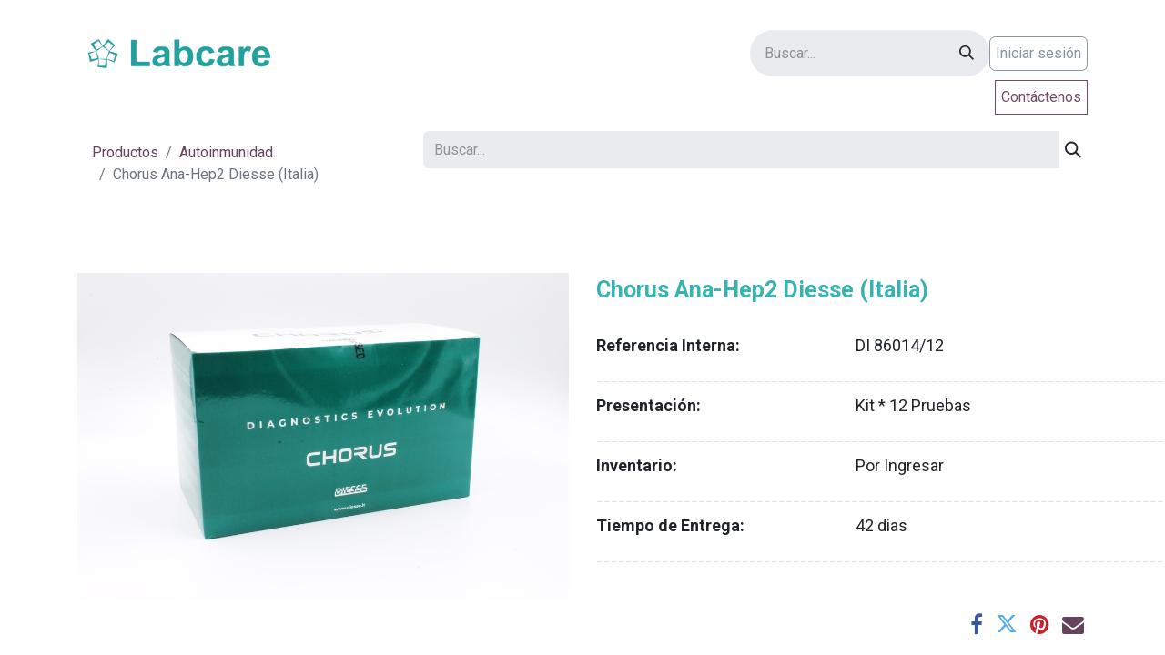

--- FILE ---
content_type: text/html; charset=utf-8
request_url: http://www.labcarecolombia.com/shop/di-86014-12-chorus-ana-hep2-diesse-italia-14910?category=128
body_size: 10756
content:
<!DOCTYPE html>
<html lang="es-CO" data-website-id="4" data-main-object="product.template(14910,)" data-add2cart-redirect="1">
    <head>
        <meta charset="utf-8"/>
        <meta http-equiv="X-UA-Compatible" content="IE=edge"/>
        <meta name="viewport" content="width=device-width, initial-scale=1"/>
        <meta name="generator" content="Odoo"/>
            
        <meta property="og:type" content="website"/>
        <meta property="og:title" content="Chorus Ana-Hep2 Diesse (Italia)"/>
        <meta property="og:site_name" content="Labcare de Colombia S.A.S"/>
        <meta property="og:url" content="http://www.labcarecolombia.com/shop/di-86014-12-chorus-ana-hep2-diesse-italia-14910"/>
        <meta property="og:image" content="http://www.labcarecolombia.com/web/image/product.template/14910/image_1024?unique=036bf16"/>
        <meta property="og:description"/>
            
        <meta name="twitter:card" content="summary_large_image"/>
        <meta name="twitter:title" content="Chorus Ana-Hep2 Diesse (Italia)"/>
        <meta name="twitter:image" content="http://www.labcarecolombia.com/web/image/product.template/14910/image_1024?unique=036bf16"/>
        <meta name="twitter:description"/>
        
        <link rel="canonical" href="https://www.labcarecolombia.com/shop/di-86014-12-chorus-ana-hep2-diesse-italia-14910"/>
        
        <link rel="preconnect" href="https://fonts.gstatic.com/" crossorigin=""/>
        <title>Chorus Ana-Hep2 Diesse (Italia) | Labcare de Colombia S.A.S</title>
        <link type="image/x-icon" rel="shortcut icon" href="/web/image/website/4/favicon?unique=2a61ac8"/>
        <link rel="preload" href="/web/static/src/libs/fontawesome/fonts/fontawesome-webfont.woff2?v=4.7.0" as="font" crossorigin=""/>
        <link type="text/css" rel="stylesheet" href="/web/assets/4/8de8759/web.assets_frontend.min.css"/>
        <script id="web.layout.odooscript" type="text/javascript">
            var odoo = {
                csrf_token: "f9eac51725363b84a016b85416be8f9d6c38bad3o1801376482",
                debug: "",
            };
        </script>
        <script type="text/javascript">
            odoo.__session_info__ = {"is_admin": false, "is_system": false, "is_public": true, "is_website_user": true, "user_id": false, "is_frontend": true, "profile_session": null, "profile_collectors": null, "profile_params": null, "show_effect": true, "currencies": {"21": {"symbol": "$", "position": "before", "digits": [69, 2]}, "8": {"symbol": "$", "position": "before", "digits": [69, 2]}, "1": {"symbol": "\u20ac", "position": "after", "digits": [69, 2]}, "147": {"symbol": "\u00a3", "position": "before", "digits": [69, 2]}, "2": {"symbol": "$", "position": "before", "digits": [69, 2]}}, "bundle_params": {"lang": "es_CO", "website_id": 4}, "websocket_worker_version": "17.0-3", "translationURL": "/website/translations", "cache_hashes": {"translations": "21d71736a4b68a451ff3bb416c4697f44e9d613d"}, "geoip_country_code": "US", "geoip_phone_code": 1, "lang_url_code": "es_CO"};
            if (!/(^|;\s)tz=/.test(document.cookie)) {
                const userTZ = Intl.DateTimeFormat().resolvedOptions().timeZone;
                document.cookie = `tz=${userTZ}; path=/`;
            }
        </script>
        <script type="text/javascript" defer="defer" src="/web/assets/4/8c66688/web.assets_frontend_minimal.min.js" onerror="__odooAssetError=1"></script>
        <script type="text/javascript" defer="defer" data-src="/web/assets/4/578c096/web.assets_frontend_lazy.min.js" onerror="__odooAssetError=1"></script>
        
        
    </head>
    <body>



        <div id="wrapwrap" class="   ">
                <header id="top" data-anchor="true" data-name="Header" data-extra-items-toggle-aria-label="Botón de elementos adicionales" class="   o_hoverable_dropdown" style=" ">
                    
    <nav data-name="Navbar" aria-label="Main" class="navbar navbar-expand-lg navbar-light o_colored_level o_cc o_header_force_no_radius d-none d-lg-block p-0 shadow-sm ">
        

            <div id="o_main_nav" class="o_main_nav">
                <div class="o_header_hide_on_scroll">
                    <div aria-label="Arriba" class="o_header_sales_two_top py-1">
                        <ul class="navbar-nav container d-grid h-100 px-3 o_grid_header_3_cols">
                            
                            <li class="o_header_sales_two_lang_selector_placeholder"></li>
                            
                            
                            
        <li class="d-flex align-items-center">
                <div data-name="Text" class="s_text_block d-flex align-items-center mx-auto">
                    <small><br/></small>
                </div>
        </li>
                            
                            
                            <li class="o_header_sales_two_social_links_placeholder"></li>
                        </ul>
                    </div>
                    <div aria-label="Medio" class="container d-flex justify-content-between align-items-center py-1">
                        
    <a data-name="Navbar Logo" href="/" class="navbar-brand logo me-4">
            
            <span role="img" aria-label="Logo of Labcare de Colombia S.A.S" title="Labcare de Colombia S.A.S"><img src="/web/image/website/4/logo/Labcare%20de%20Colombia%20S.A.S?unique=2a61ac8" class="img img-fluid" width="95" height="40" alt="Labcare de Colombia S.A.S" loading="lazy"/></span>
        </a>
    
                        <ul class="navbar-nav align-items-center gap-1">
                            
                            
        <li class="">
    <form method="get" class="o_searchbar_form o_wait_lazy_js s_searchbar_input " action="/website/search" data-snippet="s_searchbar_input">
            <div role="search" class="input-group ">
        <input type="search" name="search" class="search-query form-control oe_search_box border-0 bg-light rounded-start-pill ps-3 text-bg-light" placeholder="Buscar..." value="" data-search-type="all" data-limit="5" data-display-image="true" data-display-description="true" data-display-extra-link="true" data-display-detail="true" data-order-by="name asc"/>
        <button type="submit" aria-label="Buscar" title="Buscar" class="btn oe_search_button rounded-end-pill p-3 bg-o-color-3 lh-1">
            <i class="oi oi-search"></i>
        </button>
    </div>

            <input name="order" type="hidden" class="o_search_order_by" value="name asc"/>
            
    
        </form>
        </li>
                            
        
            <li class=" divider d-none"></li> 
            <li class="o_wsale_my_cart d-none ">
                <a href="/shop/cart" aria-label="Carrito de comercio electrónico" class="btn d-flex align-items-center fw-bold text-reset o_navlink_background_hover">
                    <div class="position-relative me-2 rounded-circle border p-2 bg-o-color-3 o_border_contrast">
                        <i class="fa fa-shopping-cart fa-stack"></i>
                        <sup class="my_cart_quantity badge text-bg-primary position-absolute top-0 end-0 mt-n1 me-n1 rounded-pill d-none" data-order-id="">0</sup>
                    </div>
                    <span class="small">Mi Carrito</span>
                </a>
            </li>
        
            <li class=" o_no_autohide_item">
                <a href="/web/login" class="btn btn-outline-secondary">Iniciar sesión</a>
            </li>
                            
        
        
                        </ul>
                    </div>
                </div>
                <div aria-label="Inferior" class="border-top o_border_contrast">
                    <div class="container d-flex justify-content-between">
                        
    <ul id="top_menu" role="menu" class="nav navbar-nav top_menu o_menu_loading me-4 py-1">
        

                            
    <li role="presentation" class="nav-item">
        <a role="menuitem" href="/inicio" class="nav-link ">
            <span>Inicio</span>
        </a>
    </li>
    <li role="presentation" class="nav-item dropdown position-static">
        <a data-bs-toggle="dropdown" href="#" role="menuitem" class="nav-link dropdown-toggle o_mega_menu_toggle  " data-bs-display="static">
            <span>Sobre Labcare</span>
        </a>
        <div data-name="Mega Menu" class="dropdown-menu o_mega_menu dropdown-menu-left"><section class="s_mega_menu_multi_menus py-4 o_colored_level" data-name="Multi-Menus" style="background-color: white !important; background-image: none;">
        <div class="container">
            <div class="row">
                    <div class="py-2 text-center col-lg-12 pt0">
                        <nav class="nav flex-column"><a href="/about-us" class="nav-link" data-name="Menu Item" data-bs-original-title="" title=""><font style="font-size: 18px;" data-bs-original-title="" title="" aria-describedby="tooltip576310" class="text-600">Quiénes Somos</font></a><a href="/proteccion-de-datos#scrollTop=0" class="nav-link" data-name="Menu Item" data-bs-original-title="" title=""><font style="font-size: 18px;">Protección de datos </font></a><a href="/certificado-sgs#scrollTop=0" class="nav-link" data-name="Menu Item" data-bs-original-title="" title="" aria-describedby="tooltip920817"><font style="font-size: 18px;" data-bs-original-title="" title="" aria-describedby="tooltip163867">Certificado SGC</font></a></nav>
                    </div>
            </div>
        </div>
    </section></div>
        
    </li>
    <li role="presentation" class="nav-item dropdown position-static">
        <a data-bs-toggle="dropdown" href="#" role="menuitem" class="nav-link dropdown-toggle o_mega_menu_toggle  " data-bs-display="static">
            <span>Productos</span>
        </a>
        <div data-name="Mega Menu" class="dropdown-menu o_mega_menu dropdown-menu-left"><section class="s_mega_menu_menu_image_menu py-4 o_colored_level pt56 pb112 o_visible o_animating" data-snippet="s_mega_menu_menu_image_menu" data-name="Menu - Image - Menu" style="visibility: visible; animation-play-state: paused; background-color: white !important; background-image: none;">
        <div class="container-fluid">
          <div class="row align-items-center">
            <div class="py-2 text-center col-lg-4 o_colored_level shadow border pb128 pt16" style="border-color: rgb(75, 16, 121) !important; box-shadow: rgba(255, 255, 255, 0.25) 0px 8px 16px 0px !important; border-width: 1px !important;">
              <h4><b><font style="color: rgb(49, 24, 115);"><br></font></b></h4><h4><b><font style="color: rgb(49, 24, 115);">Control de Calidad </font></b></h4><h4><b><font style="color: rgb(49, 24, 115);">para Laboratorio Clínico</font></b></h4>
              <nav class="nav flex-column">
                <a href="/ensayos-de-aptitud" class="nav-link" data-name="Menu Item" data-bs-original-title="" title="" aria-describedby="tooltip533471"><font data-bs-original-title="" title="" aria-describedby="tooltip114766" class="text-600">    Ensayos de Aptitud</font><font class="text-black" data-bs-original-title="" title="" aria-describedby="tooltip114766"> </font></a>
                <a href="/control-de-calidad-interno-independiente" class="nav-link" data-name="Menu Item" data-bs-original-title="" title="" aria-describedby="tooltip959077"><font style="font-size: 18px;" data-bs-original-title="" title="" aria-describedby="tooltip478539"> </font><font class="text-600" data-bs-original-title="" title="" aria-describedby="tooltip623459"> Interno Independiente</font></a>
              </nav>
            </div><div class="col-lg-4 o_colored_level py-2 text-center pb32 pt48 shadow border" style="border-color: rgb(8, 82, 148) !important; box-shadow: rgba(255, 255, 255, 0.25) 0px 8px 16px 0px !important; border-width: 0.5px !important;">
              <h4>
                <b><font style="color: rgb(0, 172, 234);">Diagnóstico para </font></b></h4><h4><b><font style="color: rgb(0, 172, 234);">Laboratorio Clínico</font></b><br>
              </h4><nav class="flex-column nav"><a href="/clinico-humano" class="nav-link" data-name="Menu Item" data-bs-original-title="" title="" aria-describedby="tooltip959077">Humano</a><a href="/clinico-veterinario" class="nav-link" data-name="Menu Item" data-bs-original-title="" title="" aria-describedby="tooltip270669">Veterinario</a><a href="/consumibles-para-laboratorio" class="nav-link" data-name="Menu Item" data-bs-original-title="" title="" aria-describedby="tooltip533471"> Consumibles para Laboratorio</a><a href="/equipos-de-laboratorio" class="nav-link" data-name="Menu Item" data-bs-original-title="" title="" aria-describedby="tooltip533471">Equipos y Elementos </a></nav><nav class="flex-column nav"></nav><nav class="flex-column nav"></nav><br><nav class="flex-column nav">
              </nav>
            </div>
            <div class="col-lg-4 o_colored_level py-2 text-center border shadow pt48 pb32" style="border-width: 1px !important; box-shadow: rgba(255, 255, 255, 0.25) 0px 8px 16px 0px inset !important; border-color: rgb(57, 123, 33) !important;">
              <h4><b><font style="color: rgb(55, 203, 35);"> Laboratorio Industrial </font></b></h4><h4><b><font style="color: rgb(55, 203, 35);">y Ambiental</font></b><br>
              </h4><nav class="flex-column nav"><a href="/consumibles-para-laboratorio-1" class="nav-link" data-name="Menu Item" data-bs-original-title="" title="" aria-describedby="tooltip533471">Consumibles para Laboratorio</a><a href="/controles-y-materiales-de-referencia" class="nav-link" data-name="Menu Item" data-bs-original-title="" title="" aria-describedby="tooltip533471">Controles y Materiales de Referencia</a><a href="/ensayos-de-aptitud-1" class="nav-link" data-name="Menu Item" data-bs-original-title="" title="" aria-describedby="tooltip533471">Ensayos de Aptitud</a><a href="/equipos-de-laboratorio-1" class="nav-link" data-name="Menu Item" data-bs-original-title="" title="" aria-describedby="tooltip533471">Equipos y Elementos<br data-bs-original-title="" title="" aria-describedby="tooltip935442"></a></nav><nav class="flex-column nav"></nav><br><nav class="flex-column nav">
              </nav>
            </div>
          </div>
        </div>
      </section>



<ul class="o_colored_level" style="background-color: white !important;"></ul></div>
        
    </li>
    <li role="presentation" class="nav-item">
        <a role="menuitem" href="/shop/category/productos-nuevos-144" class="nav-link ">
            <span>Nuevos Productos</span>
        </a>
    </li>
    <li role="presentation" class="nav-item">
        <a role="menuitem" href="/shop/category/en-descuento-143" class="nav-link ">
            <span>Descuentos</span>
        </a>
    </li>
    <li role="presentation" class="nav-item">
        <a role="menuitem" href="/event" class="nav-link ">
            <span>Eventos</span>
        </a>
    </li>
    <li role="presentation" class="nav-item">
        <a role="menuitem" href="/insertos" class="nav-link ">
            <span>Insertos</span>
        </a>
    </li>
    <li role="presentation" class="nav-item">
        <a role="menuitem" href="/shop" class="nav-link ">
            <span>Tienda</span>
        </a>
    </li>
    <li role="presentation" class="nav-item">
        <a role="menuitem" href="/pre-v15-upgrade-contactus" class="nav-link ">
            <span>Contáctenos</span>
        </a>
    </li>
                        
    </ul>
                        
                        <ul class="navbar-nav">
    <div class="oe_structure oe_structure_solo ">
      <section class="s_text_block o_colored_level oe_unremovable oe_unmovable" data-snippet="s_text_block" data-name="Text" style="background-image: none;">
        <div class="container h-100">
          <a href="/pre-v15-upgrade-contactus" class="_cta btn btn-primary oe_unremovable btn_ca d-flex align-items-center h-100 rounded-0" data-bs-original-title="" title="">Contáctenos</a>
        </div>
      </section>
    </div>
                        </ul>
                    </div>
                </div>
            </div>
        
    </nav>
    <nav data-name="Navbar" aria-label="Mobile" class="navbar  navbar-light o_colored_level o_cc o_header_mobile d-block d-lg-none shadow-sm px-0 o_header_force_no_radius">
        

        <div class="o_main_nav container flex-wrap justify-content-between">
            
    <a data-name="Navbar Logo" href="/" class="navbar-brand logo ">
            
            <span role="img" aria-label="Logo of Labcare de Colombia S.A.S" title="Labcare de Colombia S.A.S"><img src="/web/image/website/4/logo/Labcare%20de%20Colombia%20S.A.S?unique=2a61ac8" class="img img-fluid" width="95" height="40" alt="Labcare de Colombia S.A.S" loading="lazy"/></span>
        </a>
    
            <ul class="o_header_mobile_buttons_wrap navbar-nav flex-row align-items-center gap-2 mb-0">
        
            <li class=" divider d-none"></li> 
            <li class="o_wsale_my_cart d-none ">
                <a href="/shop/cart" aria-label="Carrito de comercio electrónico" class="o_navlink_background_hover btn position-relative rounded-circle border-0 p-1 text-reset">
                    <div class="">
                        <i class="fa fa-shopping-cart fa-stack"></i>
                        <sup class="my_cart_quantity badge text-bg-primary position-absolute top-0 end-0 mt-n1 me-n1 rounded-pill d-none" data-order-id="">0</sup>
                    </div>
                </a>
            </li>
        
                <li class="o_not_editable">
                    <button class="nav-link btn me-auto p-2 o_not_editable" type="button" data-bs-toggle="offcanvas" data-bs-target="#top_menu_collapse_mobile" aria-controls="top_menu_collapse_mobile" aria-expanded="false" aria-label="Alternar navegación">
                        <span class="navbar-toggler-icon"></span>
                    </button>
                </li>
            </ul>
            <div id="top_menu_collapse_mobile" class="offcanvas offcanvas-end o_navbar_mobile">
                <div class="offcanvas-header justify-content-end o_not_editable">
                    <button type="button" class="nav-link btn-close" data-bs-dismiss="offcanvas" aria-label="Cerrar"></button>
                </div>
                <div class="offcanvas-body d-flex flex-column justify-content-between h-100 w-100">
                    <ul class="navbar-nav">
                        
                        
        <li class="">
    <form method="get" class="o_searchbar_form o_wait_lazy_js s_searchbar_input " action="/website/search" data-snippet="s_searchbar_input">
            <div role="search" class="input-group mb-3">
        <input type="search" name="search" class="search-query form-control oe_search_box border-0 bg-light rounded-start-pill text-bg-light ps-3" placeholder="Buscar..." value="" data-search-type="all" data-limit="0" data-display-image="true" data-display-description="true" data-display-extra-link="true" data-display-detail="true" data-order-by="name asc"/>
        <button type="submit" aria-label="Buscar" title="Buscar" class="btn oe_search_button rounded-end-pill bg-o-color-3 pe-3">
            <i class="oi oi-search"></i>
        </button>
    </div>

            <input name="order" type="hidden" class="o_search_order_by" value="name asc"/>
            
    
        </form>
        </li>
                        
    <ul role="menu" class="nav navbar-nav top_menu  ">
        

                            
    <li role="presentation" class="nav-item">
        <a role="menuitem" href="/inicio" class="nav-link ">
            <span>Inicio</span>
        </a>
    </li>
    <li role="presentation" class="nav-item dropdown position-static">
        <a data-bs-toggle="dropdown" href="#" role="menuitem" class="nav-link dropdown-toggle o_mega_menu_toggle  d-flex justify-content-between align-items-center" data-bs-display="static">
            <span>Sobre Labcare</span>
        </a>
        
    </li>
    <li role="presentation" class="nav-item dropdown position-static">
        <a data-bs-toggle="dropdown" href="#" role="menuitem" class="nav-link dropdown-toggle o_mega_menu_toggle  d-flex justify-content-between align-items-center" data-bs-display="static">
            <span>Productos</span>
        </a>
        
    </li>
    <li role="presentation" class="nav-item">
        <a role="menuitem" href="/shop/category/productos-nuevos-144" class="nav-link ">
            <span>Nuevos Productos</span>
        </a>
    </li>
    <li role="presentation" class="nav-item">
        <a role="menuitem" href="/shop/category/en-descuento-143" class="nav-link ">
            <span>Descuentos</span>
        </a>
    </li>
    <li role="presentation" class="nav-item">
        <a role="menuitem" href="/event" class="nav-link ">
            <span>Eventos</span>
        </a>
    </li>
    <li role="presentation" class="nav-item">
        <a role="menuitem" href="/insertos" class="nav-link ">
            <span>Insertos</span>
        </a>
    </li>
    <li role="presentation" class="nav-item">
        <a role="menuitem" href="/shop" class="nav-link ">
            <span>Tienda</span>
        </a>
    </li>
    <li role="presentation" class="nav-item">
        <a role="menuitem" href="/pre-v15-upgrade-contactus" class="nav-link ">
            <span>Contáctenos</span>
        </a>
    </li>
                        
    </ul>
                        
        <li class="">
                <div data-name="Text" class="s_text_block mt-2 border-top pt-2 o_border_contrast">
                    <small><br/></small>
                </div>
        </li>
                        
                    </ul>
                    <ul class="navbar-nav gap-2 mt-3 w-100">
                        
            <li class=" o_no_autohide_item">
                <a href="/web/login" class="btn btn-outline-secondary w-100">Iniciar sesión</a>
            </li>
                        
        
        
                        
                        
    <div class="oe_structure oe_structure_solo ">
      <section class="s_text_block o_colored_level oe_unremovable oe_unmovable" data-snippet="s_text_block" data-name="Text" style="background-image: none;">
        <div class="container">
          <a href="/pre-v15-upgrade-contactus" class="_cta btn btn-primary oe_unremovable btn_ca w-100" data-bs-original-title="" title="">Contáctenos</a>
        </div>
      </section>
    </div>
                    </ul>
                </div>
            </div>
        </div>
    
    </nav>
    
        </header>
                <main>
                    
    <div itemscope="itemscope" itemtype="http://schema.org/Product" id="wrap" class="js_sale o_wsale_product_page ecom-zoomable zoomodoo-next ecom-zoomable zoomodoo-next" data-ecom-zoom-auto="1" data-ecom-zoom-click="1">
      <section id="product_detail" class="container py-2 oe_website_sale " data-view-track="0" data-product-tracking-info="{&#34;item_id&#34;: &#34;DI 86014/12&#34;, &#34;item_name&#34;: &#34;[DI 86014/12] Chorus Ana-Hep2 Diesse (Italia)&#34;, &#34;item_category&#34;: &#34;Reactivos Diesse&#34;, &#34;currency&#34;: &#34;COP&#34;, &#34;price&#34;: 872465.63}">
        <div class="row">
          <div class="col-md-4">
            <ol class="breadcrumb">
              <li class="breadcrumb-item">
                <a href="/shop">Productos</a>
              </li>
              <li class="breadcrumb-item">
                <a href="/shop/category/diagnostico-para-laboratorio-clinico-autoinmunidad-128">Autoinmunidad</a>
              </li>
              <li class="breadcrumb-item active">
                <span>Chorus Ana-Hep2 Diesse (Italia)</span>
              </li>
            </ol>
          </div>
          <div class="col-md-8">
            <div class="row row-cols-lg-auto justify-content-end">
    <form method="get" class="o_searchbar_form o_wait_lazy_js s_searchbar_input o_wsale_products_searchbar_form me-auto flex-grow-1 " action="/shop/category/diagnostico-para-laboratorio-clinico-autoinmunidad-128?category=128" data-snippet="s_searchbar_input">
            <div role="search" class="input-group ">
        <input type="search" name="search" class="search-query form-control oe_search_box border-0 bg-light border-0 text-bg-" placeholder="Buscar..." data-search-type="products" data-limit="5" data-display-image="true" data-display-description="true" data-display-extra-link="true" data-display-detail="true" data-order-by="name asc"/>
        <button type="submit" aria-label="Buscar" title="Buscar" class="btn oe_search_button btn btn-">
            <i class="oi oi-search"></i>
        </button>
    </div>

            <input name="order" type="hidden" class="o_search_order_by" value="name asc"/>
            
        
        </form>
        <div class="o_pricelist_dropdown dropdown d-none">

            <a role="button" href="#" data-bs-toggle="dropdown" class="dropdown-toggle btn btn-">
                Laboratorios Louis Pasteur SAS
            </a>
            <div class="dropdown-menu" role="menu">
            </div>
        </div>
            </div>
          </div>
        </div>
        <div class="row">
          <div class="row" id="product_detail_main" data-name="Product Page" data-image_width="50_pc" data-image_layout="carousel">
                        
                        <div id="product_details" class="col-lg-6 mt-md-4">
                            
                            
                            
                            
                                
                            
                            
                            <form action="/shop/cart/update" method="POST">
                                
                                
                                    
                                    
                                    
                                    
                                    
                                    
                                    
                                    
                                
                                
                                
                                
                                
                                
                                
                                
                                
                                
                                
                                
                                
                                
                                    
                                    
                                    
                                    
                                    
                                    

                                    
                                    
                                    
                                    
                                    
                                    
                                    
                                    
                                
                                
                                
                                
                                
                                
                                
                                
                                
                            </form>
                            <div id="product_attributes_simple">
                                <table class="table table-sm text-muted d-none">
                                </table>
                            </div>
          <input id="wsale_user_email" type="hidden" value=""/>
                        </div>
                        </div>
                    </div>
                    <div class="row">
                        <div class="col-md-6 col-xl-6">
  <div id="o-carousel-product" class="carousel slide" data-bs-ride="carousel" data-bs-interval="0">
    <div class="o_carousel_product_outer carousel-outer position-relative flex-grow-1">
      <div class="carousel-inner h-100">
          <div class="carousel-item h-100 active">
            <div class="d-flex align-items-center justify-content-center h-100"><img src="/web/image/product.product/14910/image_1024/%5BDI%2086014-12%5D%20Chorus%20Ana-Hep2%20Diesse%20%28Italia%29?unique=bedc8b8" itemprop="image" class="img img-fluid product_detail_img mh-100" alt="Chorus Ana-Hep2 Diesse (Italia)" loading="lazy"/></div>
          </div>
      </div>
    </div>
        <div class="o_carousel_product_indicators pt-2 overflow-hidden">
        </div>
    <div class="d-none d-md-block text-center o_snippet_mobile_invisible" data-invisible="1">
    </div>
  </div>
          </div>
                <div class="col-md-6 col-xl-6" id="product_details">
            <br/>
            <h1 itemprop="name" style="font-size:25px;font-weight: Bold; color:#37B4B2;">Chorus Ana-Hep2 Diesse (Italia)</h1>
            <br/>
            <div class="row">
              <div class="col-md-6 col-xl-6">
                <span style="font-size:18px;font-weight: Bold;" class="o_stat_text">Referencia Interna:</span>
              </div>
              <div class="col-md-6 col-xl-6">
                <span style="font-size:18px;">DI 86014/12</span>
              </div>
              <span style="font-size:12px;color:White; text-align: center; position: relative; top: -0.5em;" class="o_stat_text">XX</span>
              <span style="font-size:14px;color:#E5E5E5; text-align: center; position: relative; top: -0.5em;" class="o_stat_text">__________________________________________________________________________________</span>
            </div>
            <div class="row">
              <div class="col-md-6 col-xl-6">
                <span style="font-size:18px;font-weight: Bold;" class="o_stat_text">Presentación:</span>
              </div>
              <div class="col-md-6 col-xl-6">
                <span style="font-size:18px;">Kit * 12 Pruebas</span>
              </div>
              <span style="font-size:12px;color:White; text-align: center; position: relative; top: -0.5em;" class="o_stat_text">XX</span>
              <span style="font-size:14px;color:#E5E5E5; text-align: center; position: relative; top: -0.5em;" class="o_stat_text">__________________________________________________________________________________</span>
            </div>
            <div class="row">
              <div class="col-md-6 col-xl-6">
                <span style="font-size:18px;font-weight: Bold;" class="o_stat_text">Inventario:</span>
              </div>
              <div class="col-md-6 col-xl-6">
                
                  <span style="font-size:18px;" class="o_stat_text">Por Ingresar</span>
              </div>
              <span style="font-size:12px;color:White; text-align: center; position: relative; top: -0.5em;" class="o_stat_text">XX</span>
              <span style="font-size:14px;color:#E5E5E5; text-align: center; position: relative; top: -0.5em;" class="o_stat_text">__________________________________________________________________________________</span>
            </div>
            <div class="row">
              <div class="col-md-6 col-xl-6">
                <span style="font-size:18px;font-weight: Bold;" class="o_stat_text">Tiempo de Entrega:</span>
              </div>
              <div class="col-md-6 col-xl-6">
                <span style="font-size:18px;">42</span>
                <span style="font-size:18px;" class="o_stat_text">dias</span>
              </div>
              <span style="font-size:12px;color:White; text-align: center; position: relative; top: -0.5em;" class="o_stat_text">XX</span>
              <span style="font-size:14px;color:#E5E5E5; text-align: center; position: relative; top: -0.5em;" class="o_stat_text">__________________________________________________________________________________</span>
            </div>
            <span itemprop="url" style="display:none;">/shop/di-86014-12-chorus-ana-hep2-diesse-italia-14910</span>
            <form action="/shop/cart/update" method="POST">
              <input type="hidden" name="csrf_token" value="f9eac51725363b84a016b85416be8f9d6c38bad3o1801376482"/>
              <div class="js_product js_main_product">
                
                  <input type="hidden" class="product_id" name="product_id" value="14910"/>
                  <input type="hidden" class="product_template_id" name="product_template_id" value="14910"/>
                    <ul class="d-none js_add_cart_variants" data-attribute_exclusions="{&#39;exclusions: []&#39;}"></ul>
                
                
                <p class="css_not_available_msg alert alert-warning">Esta combinación no existe.</p>
                <div id="o_wsale_cta_wrapper" class="d-inline-flex align-items-center mb-2 mr-auto">
                
                
                
                
              </div>
      <div class="availability_messages o_not_editable"></div>
              </div>
            </form>
            <div>
              
              <div id="product_attributes_simple">
                <p class="text-muted">
                </p>
              </div>
              <div id="o_product_terms_and_share">
            <div class="h4 mt-3 mb-0 d-flex justify-content-md-end flex-shrink-0" contenteditable="false">
    <div data-snippet="s_share" class="s_share text-start o_no_link_popover text-lg-end">
        <a href="https://www.facebook.com/sharer/sharer.php?u={url}" target="_blank" aria-label="Facebook" class="s_share_facebook mx-1 my-0">
            <i class="fa fa-facebook "></i>
        </a>
        <a href="https://twitter.com/intent/tweet?text={title}&amp;url={url}" target="_blank" aria-label="Twitter" class="s_share_twitter mx-1 my-0">
            <i class="fa fa-twitter "></i>
        </a>
        <a href="https://pinterest.com/pin/create/button/?url={url}&amp;media={media}&amp;description={title}" target="_blank" aria-label="Pinterest" class="s_share_pinterest mx-1 my-0">
            <i class="fa fa-pinterest "></i>
        </a>
        <a href="mailto:?body={url}&amp;subject={title}" aria-label="Correo electrónico" class="s_share_email mx-1 my-0">
            <i class="fa fa-envelope "></i>
        </a>
    </div>
            </div></div>
            </div>
            <hr/>
          </div>
        </div>
      </section>
      <div class="col-md-12 col-xl-12">
        <section class="s_faq_collapse pt32 pb32 o_colored_level" data-snippet="s_faq_collapse">
          <div class="container">
            <div id="myCollapse1649440174726" class="accordion" role="tablist">
              <div class="card bg-white" data-name="Item">
                <a href="#" role="tab" data-bs-toggle="collapse" aria-expanded="true" class="card-header" data-bs-target="#myCollapseTab1650940021016" data-bs-original-title="" title="" aria-describedby="tooltip754494">Descripción</a>
                <div class="collapse show" role="tabpanel" data-bs-parent="#myCollapse1649440174726" id="myCollapseTab1650940021016" style="">
                  <div class="card-body">
                    <span style="font-size:14px;">Kit  inmunoenzimático para la determinación<br>
cualitativa de anticuerpos IgG anti-células HEp2 en suero<br>
humano por el analizador Chorus Trió</span>
                  </div>
                </div>
              </div>
              <div class="card bg-white" data-name="Item">
                <a href="#" role="tab" data-bs-toggle="collapse" aria-expanded="false" class="card-header collapsed" data-bs-target="#myCollapseTab1650940021032" data-bs-original-title="" title="" aria-describedby="tooltip754498">Características &amp; Beneficios</a>
                <div class="collapse" role="tabpanel" data-bs-parent="#myCollapse1649440174726" id="myCollapseTab1650940021032" style="">
                  <div class="card-body">
                    
                    <span style="font-size:14px;">-Método: ELISA de tipo indirecto<br>
-Incluye control positivo y calibrador<br>
-Presentación monotest<br>
-Especificidad diagnóstica:94.6% CI95%: 91.3- 96.7<br>
-Sensibilidad diagnóstica: 89.0% CI95%: 83.3- 92.9<br>
-Tiempos de incubación inferiores a 30 minutos<br>
-Almacenamiento de 2-8°C</span>
                  </div>
                </div>
              </div>
              <div class="card bg-white" data-name="Item">
                <a href="#" role="tab" data-bs-toggle="collapse" aria-expanded="false" class="card-header" data-bs-target="#myCollapseTab1649440174726" data-bs-original-title="" title="" aria-describedby="tooltip97551">Recursos</a>
                <div class="collapse" role="tabpanel" data-bs-parent="#myCollapse1649440174726" id="myCollapseTab1649440174726" style="">
                  <div class="card-body">
                    
                      <span style="font-size:12px;font-weight: Bold;" class="o_stat_text">Inserto: </span>
                      <a style="font-size:12px;" target="_blank" class="" href="http://www.labcarecolombia.com/document/share/1688/c5a61681-0279-4def-8dc0-a038744cd4c7">Download</a>
                      <br/>
                      <span style="font-size:12px;font-weight: Bold;" class="o_stat_text">Catálogo del Producto: </span>
                      <a style="font-size:12px;" target="_blank" class="" href="http://www.labcarecolombia.com/document/share/2435/c3a4850d-740d-4587-947d-8002526290fa">Download</a>
                      <br/>
                  </div>
                </div>
              </div>
            </div>
          </div>
        </section>
      </div>
      
    </div>
  
        <div id="o_shared_blocks" class="oe_unremovable"></div>
                </main>
                <footer id="bottom" data-anchor="true" data-name="Footer" class="o_footer o_colored_level o_cc  o_footer_slideout">
                    <div id="footer" class="oe_structure oe_structure_solo">
      <section class="s_text_block pt40 pb0" data-snippet="s_text_block" data-name="Text" style="background-image: none;" data-bs-original-title="" title="" aria-describedby="tooltip629385" id="contactenos" data-anchor="true">
        <div class="container">
          <div class="row o_grid_mode" data-bs-original-title="" title="" aria-describedby="tooltip38443" data-row-count="3">
            <div class="o_colored_level o_grid_item g-col-lg-3 g-height-3 col-lg-3" style="grid-area: 1 / 1 / 4 / 4; z-index: 1;">
              <p class="text-muted">
                <img src="/web/image/754542-9f13b65e/Logo-Horizontal%20blanco.webp" alt="" class="img-fluid o_we_custom_image img" style="width: 100%;" data-mimetype="image/webp" data-original-id="754541" data-original-src="/web/image/754541-51af8fd3/Logo-Horizontal%20blanco.png" data-mimetype-before-conversion="image/png" data-resize-width="690" loading="lazy"/>
                <b>
                  <br/>
                </b>
              </p>
            </div>
            <div class="o_colored_level o_grid_item g-col-lg-4 g-height-3 col-lg-4" data-bs-original-title="" title="" aria-describedby="tooltip479862" style="grid-area: 1 / 5 / 4 / 9; z-index: 2;">
              
              <ul class="list-unstyled mb-2">
                <li data-bs-original-title="" title="" aria-describedby="tooltip269185">
                  <i class="fa fa-phone fa-fw me-2" data-bs-original-title="" title="" aria-describedby="tooltip797785"></i>
                  <span class="o_force_ltr"><a href="https://wa.link/s5axxk" data-bs-original-title="" title="" target="_blank"><strong data-bs-original-title="" title="" aria-describedby="tooltip147040">+57 (310) 688-8259</strong></a></span></li>
                <li data-bs-original-title="" title="" aria-describedby="tooltip269185">
                  <i class="fa fa-fw fa-envelope-o" style="font-style: normal;font-weight: 400;font-size: 16px;color: rgb(255, 255, 255);background-color: rgb(0, 0, 0)" data-bs-original-title="" title="" aria-describedby="tooltip166485"></i>
                  <a href="/formulario-productos-y-servicios" target="_blank" data-bs-original-title="" title="">&nbsp;&nbsp;<span style="font-size: 14px;" data-bs-original-title="" title="" aria-describedby="tooltip122689">&nbsp;</span><strong style="font-weight: bolder" data-bs-original-title="" title="" aria-describedby="tooltip956920"><span style="font-size: 14px;" data-bs-original-title="" title="" aria-describedby="tooltip19128">labcare@labcarecolombia.com</span></strong><span style="font-size: 14px;">&nbsp;</span></a>
                </li>
              </ul><div class="s_share text-start no_icon_color" data-snippet="s_share" data-name="Social Media">
                <h5 class="s_share_title d-none">Síganos</h5>
                <a href="https://www.youtube.com/channel/UCLPNC3rlwME63WRx8VbiDAw" class="s_share_github" target="_blank" data-bs-original-title="" title="">
                  <i class="fa fa-2x m-1 fa-youtube" data-bs-original-title="" title="" aria-describedby="tooltip853166"></i>
                </a>
                <a href="https://www.facebook.com/labcarecolombia/?ref=page_internal" class="s_share_twitter" target="_blank" data-bs-original-title="" title="">
                  <i class="fa fa-2x m-1 fa-facebook-square" data-bs-original-title="" title="" aria-describedby="tooltip433126"></i>
                </a>
                <a href="https://www.instagram.com/labcarecolombia/" class="s_share_instagram" target="_blank" data-bs-original-title="" title="">
                  <i class="fa fa-2x fa-instagram m-1" data-bs-original-title="" title="" aria-describedby="tooltip188719"></i>
                </a>
                <a href="https://www.linkedin.com/company/labcare-de-colombia/" class="s_share_linkedin" target="_blank" data-bs-original-title="" title="">
                  <i class="fa fa-2x fa-linkedin m-1" data-bs-original-title="" title="" aria-describedby="tooltip238064"></i>
                </a>
              </div>
              
              
              
              
              
              
            </div>
            
          <div class="o_colored_level o_grid_item g-col-lg-5 g-height-2 col-lg-5" style="z-index: 3; grid-area: 1 / 8 / 3 / 13;">
              <p class="text-muted" data-bs-original-title="" title="" aria-describedby="tooltip416288"><b>Labcare de Colombia S.A.S.</b><br/>Autop. Medellín Km 2.5 Vía parcelas Portos Sabana 80 Bodega 97&nbsp; Cota - Cundinamarca - Colombia</p>
              
            </div></div>
        </div>
      </section>
    </div>
  <div class="o_footer_copyright o_colored_level o_cc" data-name="Copyright">
                        <div class="container py-3">
                            <div class="row">
                                <div class="col-sm text-center text-sm-start text-muted">
                                    <span class="o_footer_copyright_name me-2">Copyright &copy; Nombre de la empresa</span>
        
        
                                </div>
                                <div class="col-sm text-center text-sm-end o_not_editable">
        <div class="o_brand_promotion">
        Con tecnología de 
            <a target="_blank" class="badge text-bg-light" href="http://www.odoo.com?utm_source=db&amp;utm_medium=website">
                <img alt="Odoo" src="/web/static/img/odoo_logo_tiny.png" width="62" height="20" style="width: auto; height: 1em; vertical-align: baseline;" loading="lazy"/>
            </a>
        - 
                    El mejor <a target="_blank" href="http://www.odoo.com/app/ecommerce?utm_source=db&amp;utm_medium=website">Comercio electrónico de código abierto</a>
                
        </div>
                                </div>
                            </div>
                        </div>
                    </div>
                </footer>
            </div>
            <script id="tracking_code" async="async" src="https://www.googletagmanager.com/gtag/js?id=G-49DR7L7M1R"></script>
            <script id="tracking_code_config">
                window.dataLayer = window.dataLayer || [];
                function gtag(){dataLayer.push(arguments);}
                gtag('consent', 'default', {
                    'ad_storage': 'denied',
                    'ad_user_data': 'denied',
                    'ad_personalization': 'denied',
                    'analytics_storage': 'denied',
                });
                gtag('js', new Date());
                gtag('config', 'G-49DR7L7M1R');
                function allConsentsGranted() {
                    gtag('consent', 'update', {
                        'ad_storage': 'granted',
                        'ad_user_data': 'granted',
                        'ad_personalization': 'granted',
                        'analytics_storage': 'granted',
                    });
                }
                    allConsentsGranted();
            </script>
        
        </body>
</html>